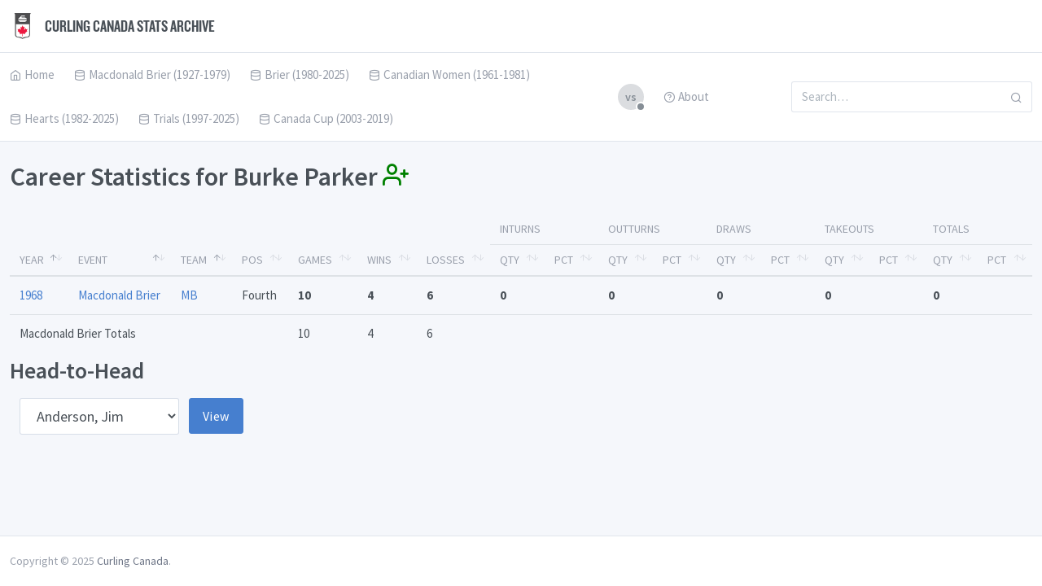

--- FILE ---
content_type: text/html; charset=utf-8
request_url: https://stats.curling.io/players/parker-burke
body_size: 3312
content:
<!doctype html>
<html lang="en" dir="ltr">
  <head>
    <!-- Google tag (gtag.js) -->
    <script async src="https://www.googletagmanager.com/gtag/js?id=G-CFY1MZN846"></script>
    <script>
      window.dataLayer = window.dataLayer || [];
      function gtag(){dataLayer.push(arguments);}
      gtag('js', new Date());

      gtag('config', 'G-CFY1MZN846');
    </script>
    <meta charset="UTF-8">
    <meta name="viewport" content="width=device-width, user-scalable=no, initial-scale=1.0, maximum-scale=1.0, minimum-scale=1.0">
    <meta http-equiv="X-UA-Compatible" content="ie=edge">
    <meta http-equiv="Content-Language" content="en" />
    <meta name="msapplication-TileColor" content="#2d89ef">
    <meta name="theme-color" content="#4188c9">
    <meta name="apple-mobile-web-app-status-bar-style" content="black-translucent"/>
    <meta name="apple-mobile-web-app-capable" content="yes">
    <meta name="mobile-web-app-capable" content="yes">
    <meta name="HandheldFriendly" content="True">
    <meta name="MobileOptimized" content="320">
    <link rel="icon" href="/favicon.png" type="image/png"/>
    <link rel="shortcut icon" type="image/png" href="/favicon.png" />
    <title>Burke Parker
 - Curling Canada Stats Archive</title>
    <link rel="stylesheet" href="https://maxcdn.bootstrapcdn.com/font-awesome/4.7.0/css/font-awesome.min.css">
    <link rel="stylesheet" href="https://fonts.googleapis.com/css?family=Source+Sans+Pro:300,300i,400,400i,500,500i,600,600i,700,700i&amp;subset=latin-ext">
    <script src="/assets/js/require.min.js"></script>
    <script>
      requirejs.config({
          baseUrl: '/'
      });
    </script>
    <!-- Dashboard Core -->
    <link href="/assets/css/dashboard.css" rel="stylesheet" />
    <script src="/assets/js/dashboard.js"></script>
    <!-- c3.js Charts Plugin -->
    <link href="/assets/plugins/charts-c3/plugin.css" rel="stylesheet" />
    <script src="/assets/plugins/charts-c3/plugin.js"></script>
    <!-- Google Maps Plugin -->
    <link href="/assets/plugins/maps-google/plugin.css" rel="stylesheet" />
    <script src="/assets/plugins/maps-google/plugin.js"></script>
    <!-- Input Mask Plugin -->
    <script src="/assets/plugins/input-mask/plugin.js"></script>
    <link href="/assets/css/curling.css" rel="stylesheet" />
    <!-- Players -->
    <link href="/assets/plugins/datatables/dataTables.bootstrap4.min.css" rel="stylesheet" />
    <script src="/assets/js/players.js"></script>
    <!-- Vs. -->
    <script src="/assets/js/vs.js"></script>
    <!-- Max -->
    <script src="/assets/js/max.js"></script>
  </head>
  <body>

    <div class="page">
      <div class="page-main">
        <div class="header py-4">
          <div class="container-fluid">
            <div class="d-flex">
              <a class="header-brand" href="/">
                <img src="/favicon.png" class="header-brand-img" alt="Curling Canada"> Curling Canada Stats Archive
              </a>
              <a href="#" class="header-toggler d-lg-none ml-auto" data-toggle="collapse" data-target="#headerMenuCollapse">
                <span class="header-toggler-icon"></span>
              </a>
            </div>
          </div>
        </div>
        <div class="header collapse d-lg-flex p-0" id="headerMenuCollapse">
          <div class="container-fluid">
            <div class="row align-items-center">
              <div class="col-lg">
                <ul class="nav nav-tabs border-0 flex-column flex-lg-row">
                  <li class="nav-item">
                    <a href="/" class="nav-link"><i class="fe fe-home"></i> Home</a>
                  </li>
                  <li class="nav-item">
                    <a href="javascript:void(0)" class="nav-link" data-toggle="dropdown"><i class="fe fe-database"></i> Macdonald Brier (1927-1979)</a>
                    <div class="dropdown-menu dropdown-menu-arrow">
                      <a href="/macdonald-brier" class="dropdown-item "><i class="fe fe-calendar"></i> Results by Year</a>
                      <a href="/macdonald-brier/records" class="dropdown-item "><i class="fe fe-award"></i> Records</a>
                      <a href="/macdonald-brier/roster" class="dropdown-item "><i class="fe fe-user"></i> Player Roster</a>
                    </div>
                  </li>
                  <li class="nav-item">
                    <a href="javascript:void(0)" class="nav-link" data-toggle="dropdown"><i class="fe fe-database"></i> Brier (1980-2025)</a>
                    <div class="dropdown-menu dropdown-menu-arrow">
                      <a href="/brier" class="dropdown-item "><i class="fe fe-calendar"></i> Results by Year</a>
                      <a href="/brier/records" class="dropdown-item "><i class="fe fe-award"></i> Records</a>
                      <a href="/brier/roster" class="dropdown-item "><i class="fe fe-user"></i> Player Roster</a>
                    </div>
                  </li>
                  <li class="nav-item">
                    <a href="javascript:void(0)" class="nav-link" data-toggle="dropdown"><i class="fe fe-database"></i> Canadian Women (1961-1981)</a>
                    <div class="dropdown-menu dropdown-menu-arrow">
                      <a href="/canadian-women" class="dropdown-item "><i class="fe fe-calendar"></i> Results by Year</a>
                      <a href="/canadian-women/records" class="dropdown-item "><i class="fe fe-award"></i> Records</a>
                      <a href="/canadian-women/roster" class="dropdown-item "><i class="fe fe-user"></i> Player Roster</a>
                    </div>
                  </li>
                  <li class="nav-item">
                    <a href="javascript:void(0)" class="nav-link" data-toggle="dropdown"><i class="fe fe-database"></i> Hearts (1982-2025)</a>
                    <div class="dropdown-menu dropdown-menu-arrow">
                      <a href="/hearts" class="dropdown-item "><i class="fe fe-calendar"></i> Results by Year</a>
                      <a href="/hearts/records" class="dropdown-item "><i class="fe fe-award"></i> Records</a>
                      <a href="/hearts/roster" class="dropdown-item "><i class="fe fe-user"></i> Player Roster</a>
                    </div>
                  </li>
                  <li class="nav-item">
                    <a href="javascript:void(0)" class="nav-link" data-toggle="dropdown"><i class="fe fe-database"></i> Trials (1997-2025)</a>
                    <div class="dropdown-menu dropdown-menu-arrow">
                      <div class="dropdown-header">Men</div>
                      <a href="/trials-men" class="dropdown-item "><i class="fe fe-calendar"></i> Results by Year</a>
                      <a href="/trials-men/records" class="dropdown-item "><i class="fe fe-award"></i> Records</a>
                      <a href="/trials-men/roster" class="dropdown-item "><i class="fe fe-user"></i> Player Roster</a>
                      <div class="dropdown-divider"></div>
                      <div class="dropdown-header">Women</div>
                      <a href="/trials-women" class="dropdown-item "><i class="fe fe-calendar"></i> Results by Year</a>
                      <a href="/trials-women/records" class="dropdown-item "><i class="fe fe-award"></i> Records</a>
                      <a href="/trials-women/roster" class="dropdown-item "><i class="fe fe-user"></i> Player Roster</a>
                    </div>
                  </li>
                  <li class="nav-item">
                    <a href="javascript:void(0)" class="nav-link" data-toggle="dropdown"><i class="fe fe-database"></i> Canada Cup (2003-2019)</a>
                    <div class="dropdown-menu dropdown-menu-arrow">
                      <div class="dropdown-header">Men</div>
                      <a href="/cancup-men" class="dropdown-item "><i class="fe fe-calendar"></i> Results by Year</a>
                      <a href="/cancup-men/records" class="dropdown-item "><i class="fe fe-award"></i> Records</a>
                      <a href="/cancup-men/roster" class="dropdown-item "><i class="fe fe-user"></i> Player Roster</a>
                      <div class="dropdown-divider"></div>
                      <div class="dropdown-header">Women</div>
                      <a href="/cancup-women" class="dropdown-item "><i class="fe fe-calendar"></i> Results by Year</a>
                      <a href="/cancup-women/records" class="dropdown-item "><i class="fe fe-award"></i> Records</a>
                      <a href="/cancup-women/roster" class="dropdown-item "><i class="fe fe-user"></i> Player Roster</a>
                    </div>
                  </li>
                </ul>
              </div>
              <div class="col-lg-2 ml-auto">
                <ul class="nav nav-tabs border-0 flex-column flex-lg-row">
                  <li class="nav-item" id="vs-wrapper">
                    <a href="javascript:void(0)" class="nav-link" data-toggle="dropdown"><span class="avatar avatar-gray">vs<span class="avatar-status"></span></span></a>
                    <div class="dropdown-menu dropdown-menu-arrow" style="width:300px;">
                      <p class="px-3 pb-2" style="border-bottom: 1px solid rgba(0, 40, 100, 0.12);">Head-to-Head</p>
                      <div class="px-2 py-2 text-center">
                        <span class="avatar avatar-placeholder"></span>
                        <span class="vs font-italic" id="vs-player1-default">Player 1</span>
                        <span class="vs" id="vs-player1-selected"><span id="vs-player1-name"></span> <i class="fa fa-times text-danger"></i></span>
                        <div class="my-3">
                          <span class="avatar avatar-gray-dark my-3">vs</span>
                        </div>
                        <span class="avatar avatar-placeholder"></span>
                        <span class="vs font-italic" id="vs-player2-default">Player 2</span>
                        <span class="vs" id="vs-player2-selected"><span id="vs-player2-name"></span> <i class="fa fa-times text-danger"></i></span>
                      </div>
                      <div class="px-3 pt-2" style="border-top: 1px solid rgba(0, 40, 100, 0.12);">
                        <div class="text-center font-italic vs-status" id="vs-status-default">Select two players from any roster page to compare them head-to-head.</div>
                        <div class="text-center text-danger vs-status" id="vs-status-fail">These two players have not played head-to-head.</div>
                        <div class="text-right vs-status" id="vs-status-view"><a class="btn btn-success">View</a></div>
                      </div>
                    </div>
                  </li>
                  <li class="nav-item">
                    <a href="/about" class="nav-link"><i class="fe fe-help-circle"></i> About</a>
                  </li>
                </ul>
              </div>
              <div class="col-lg-3 ml-auto">
                <form class="input-icon my-3 my-lg-0">
                  <input type="search" class="form-control header-search" placeholder="Search&hellip;" tabindex="1">
                  <div class="dropdown-menu dropdown-menu-arrow" id="search-results">
                    <div id="search-results-none" class="dropdown-item font-italic">No Results</div>
                  </div>
                  <div class="input-icon-addon">
                    <i class="fe fe-search"></i>
                  </div>
                </form>
              </div>
            </div>
          </div>
        </div>

        <div class="my-3 my-md-5">
          <div class="container-fluid">

<h1>Career Statistics for Burke Parker <i class="fe fe-user-plus" data-name="Parker, Burke" title="Select this player for head-to-head comparison"></i></h1>
<table id="player" class="table table-striped table-hover datatable" data-order='[[0,"asc"],[1,"asc"],[2,"asc"]]' data-length-change="false" data-paging="false" data-searching="false" data-info="false"><thead><tr>
<th rowspan="2">Year</th><th rowspan="2">Event</th><th rowspan="2">Team</th><th rowspan="2">Pos</th><th rowspan="2">Games</th><th rowspan="2">Wins</th><th rowspan="2">Losses</th>
<th colspan="2">Inturns</th><th colspan="2">Outturns</th><th colspan="2">Draws</th><th colspan="2">Takeouts</th><th colspan="2">Totals</th></tr>
<tr><th>Qty</th><th>Pct</th><th>Qty</th><th>Pct</th><th>Qty</th><th>Pct</th><th>Qty</th><th>Pct</th><th>Qty</th><th>Pct</th></tr></thead>
<tbody>

<tr class="">

  <td><a href="../macdonald-brier/1968">1968</a></td>
  <td><a href="../macdonald-brier">Macdonald Brier</a></td>
  <td data-order="MB"><a href="../macdonald-brier/team/mb">MB</a></td>

  <td data-order="
0

">
Fourth</td>
  <td>10</td>
  <td>4</td>
  <td>6</td>
  <td>0</td>
  <td></td>
  <td>0</td>
  <td></td>
  <td>0</td>
  <td></td>
  <td>0</td>
  <td></td>
  <td>0</td>
  <td></td>
</tr>

</tbody>
<tfoot>


<tr>
  <td colspan="4">Macdonald Brier Totals</td>
  <td>10</td>
  <td>4</td>
  <td>6</td>
  <td></td>
  <td></td>
  <td></td>
  <td></td>
  <td></td>
  <td></td>
  <td></td>
  <td></td>
  <td></td>
  <td></td>
</tr>


</tfoot>
</table>


<h2>Head-to-Head</h2>
<form class="form-inline" id="vs-select">
  <div class="form-group mx-sm-3 mb-2">
    <label for="oponent" class="sr-only">Opponent</label>
    <select class="form-control form-control-lg">




      <option value="/vs/anderson-jim#parker-burke">Anderson, Jim</option>


      <option value="/vs/ayer-frank#parker-burke">Ayer, Frank</option>


      <option value="/vs/ayer-james#parker-burke">Ayer, James</option>


      <option value="/vs/bell-douglas#parker-burke">Bell, Douglas</option>


      <option value="/vs/campbell-garnet#parker-burke">Campbell, Garnet</option>


      <option value="/vs/carson-earl#parker-burke">Carson, Earl</option>


      <option value="/vs/conrad-david#parker-burke">Conrad, David</option>


      <option value="/vs/davis-ross#parker-burke">Davis, Ross</option>


      <option value="/vs/dillon-robert#parker-burke">Dillon, Robert</option>


      <option value="/vs/downey-wayne#parker-burke">Downey, Wayne</option>


      <option value="/vs/flemming-don#parker-burke">Flemming, Don</option>


      <option value="/vs/ford-gary#parker-burke">Ford, Gary</option>


      <option value="/vs/gilbert-donald#parker-burke">Gilbert, Donald</option>


      <option value="/vs/issac-keith#parker-burke">Issac, Keith</option>


      <option value="/vs/jeans-gregory#parker-burke">Jeans, Gregory</option>


      <option value="/vs/ketch-ronald#parker-burke">Ketch, Ronald</option>


      <option value="/vs/keys-john#parker-burke">Keys, John</option>


      <option value="/vs/mccubbin-robert#parker-burke">McCubbin, Robert</option>


      <option value="/vs/northcott-ronald#parker-burke">Northcott, Ronald</option>


      <option value="/vs/parker-burke#pickering-robert">Pickering, Robert</option>


      <option value="/vs/parker-burke#piercey-william">Piercey, William</option>


      <option value="/vs/parker-burke#pile-herbert">Pile, Herbert</option>


      <option value="/vs/parker-burke#piper-charles-jr">Piper, Charles Jr.</option>


      <option value="/vs/parker-burke#ronald-dick">Ronald, Dick</option>


      <option value="/vs/parker-burke#roy-william">Roy, William</option>


      <option value="/vs/parker-burke#shields-james">Shields, James</option>


      <option value="/vs/parker-burke#smith-alan">Smith, Alan</option>


      <option value="/vs/parker-burke#sparkes-bernie">Sparkes, Bernie</option>


      <option value="/vs/parker-burke#stent-frank">Stent, Frank</option>


      <option value="/vs/parker-burke#storey-frederick">Storey, Frederick</option>


      <option value="/vs/parker-burke#sully-alan">Sully, Alan</option>


      <option value="/vs/parker-burke#tracy-william">Tracy, William</option>


      <option value="/vs/parker-burke#tremblay-joseph">Tremblay, Joseph</option>


      <option value="/vs/parker-burke#trimble-edward">Trimble, Edward</option>


      <option value="/vs/parker-burke#tucker-jack">Tucker, Jack</option>


      <option value="/vs/parker-burke#waite-james">Waite, James</option>


      <option value="/vs/parker-burke#warren-thomas">Warren, Thomas</option>


      <option value="/vs/parker-burke#wiggington-merrill">Wiggington, Merrill</option>


      <option value="/vs/parker-burke#wood-edgar">Wood, Edgar</option>


      <option value="/vs/parker-burke#zikman-albert">Zikman, Albert</option>

    </select>
  </div>
  <button type="submit" class="btn btn-primary btn-lg mb-2">View</button>
</form>






          </div>
        </div>

      </div>
      <footer class="footer">
        <div class="container-fluid">
          <div class="row align-items-center">
            <div class="col-12 col-lg-auto mt-3 mt-lg-0 text-center">
              Copyright © 2025 <a href="https://curling.ca">Curling Canada</a>.
            </div>
          </div>
        </div>
      </footer>
    </div>
  </body>
</html>


--- FILE ---
content_type: application/javascript; charset=utf-8
request_url: https://stats.curling.io/assets/js/vs.js
body_size: 238
content:
var vsPlayers;

require(['jquery'], function() {
  $(document).ready(function () {
    vsPlayers = JSON.parse(localStorage.getItem('vsPlayers'));
    if(vsPlayers == null) {
      vsPlayers = [];
    }
    updateVs();

    $('#players, #team-players, h1').on('click', '.fe-user-plus', function() {
      if(vsPlayers.length == 2) {
        vsPlayers.pop();
      }
      vsPlayers.push($(this).data('name'));
      updateVs();
    });

    $('#vs-wrapper').on('click', '.fa-times', function(e) {
      e.stopPropagation();
      text = $(this).parent().text().trim();
      vsPlayers = $.grep(vsPlayers, function(value) {
        return value != text;
      });
      updateVs();
    });

    $('#vs-select').submit(function(e) {
      e.preventDefault();
      window.location.href = $('#vs-select select').val();
    });

    $('#pvp > div' + window.location.hash).removeClass('d-none');
  });
});

function updateVs() {
  localStorage.setItem('vsPlayers', JSON.stringify(vsPlayers));

  $('#vs-wrapper .vs, #vs-wrapper .vs-status').hide();
  if(vsPlayers.length == 0) {
    $('#vs-player1-default, #vs-player2-default, #vs-status-default').show();
    $('#vs-wrapper .avatar > span').attr('class', 'avatar-status');
  }
  else if(vsPlayers.length == 1) {
    $('#vs-player1-name').text(vsPlayers[0]);
    $('#vs-player1-selected, #vs-player2-default, #vs-status-default').show();
    $('#vs-wrapper .avatar > span').attr('class', 'avatar-status bg-yellow');
  }
  else {
    $('#vs-player1-name').text(vsPlayers[0]);
    $('#vs-player2-name').text(vsPlayers[1]);
    $('#vs-player1-selected, #vs-player2-selected').show();

    path = $.map(vsPlayers.sort(), function(value) {
      return value.toLowerCase().replace(', ', '-');
    });

    url = requirejs.toUrl('') + 'vs/' + path.join('#');
    $.ajax(url).done(
      function(data, status) {
        if(status == 'success' && data.indexOf('id="' + path[1] + '"') != -1) {
          $('#vs-wrapper .avatar > span').attr('class', 'avatar-status bg-green');
          $('#vs-status-view').show().find('a').attr('href', url);
        }
        else {
          $('#vs-wrapper .avatar > span').attr('class', 'avatar-status bg-red');
          $('#vs-status-fail').show();
        }
      }
    );
  }
}
